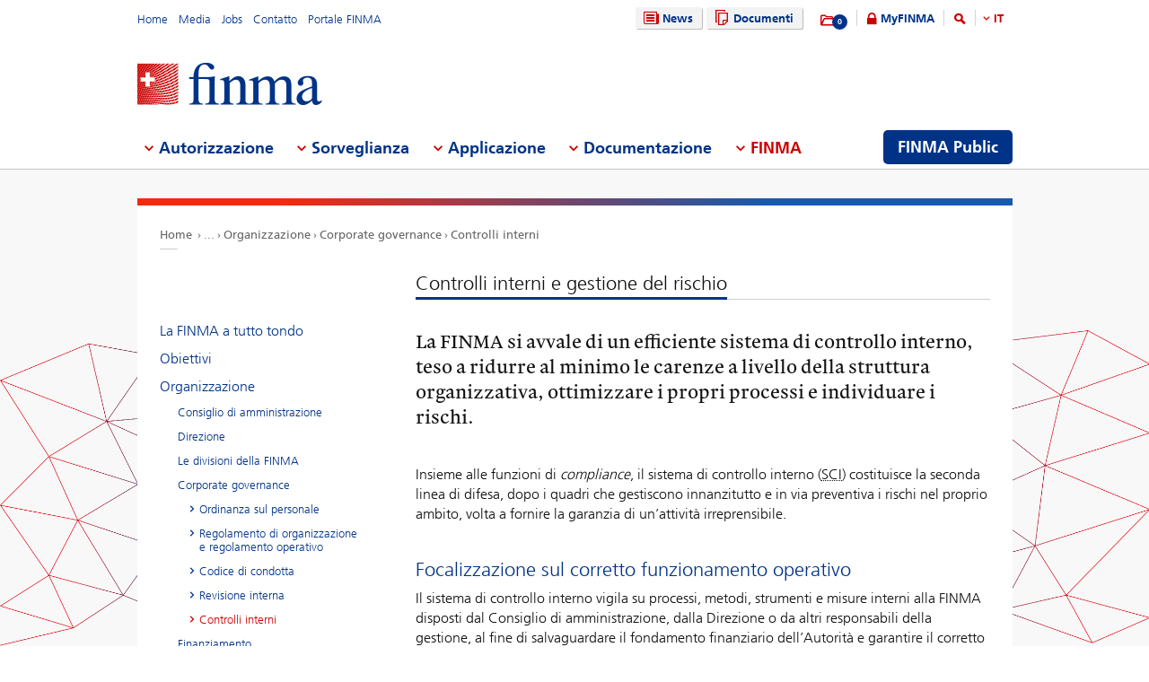

--- FILE ---
content_type: text/html; charset=utf-8
request_url: https://www.finma.ch/it/finma/organizzazione/corporate-governance/controlli-interni/
body_size: 65477
content:

<!DOCTYPE html>
<!--[if IE 9 ]> <html class="ie9"><![endif]-->
<!--[if (gt IE 9)|!(IE)]><!-->
<html>
<!--<![endif]-->
<head>
    <link href="/Frontend/Finma/default.min.css" rel="stylesheet" type="text/css" />
    <link href="/Frontend/Finma/app.min.css?v=3.5.0" rel="stylesheet" type="text/css" />
        <meta http-equiv="X-UA-Compatible" content="IE=Edge,chrome=1" />
        <title>Controlli interni e gestione del rischio | FINMA</title>
    <meta http-equiv="Content-Type" content="text/html; charset=utf-8" />
    <meta name="rating" content="general" />
    <meta name="distribution" content="global" />
    <meta name="Content-Language" content="it" />
    <meta name="language" content="it" />
    <meta name="description" content="La FINMA si avvale di un efficiente sistema di controllo interno, teso a ridurre al minimo le carenze a livello della struttura organizzativa, ottimizzare i propri processi e individuare i rischi." />
    <meta name="keywords" content="Sistema interno di controllo SCI  Seconda linea di difesa Conformit&#224; operativa  Ottimizzazione dei processi Gestione del rischio  Rischi strategici Rischi politici  Rischi operativi Rischi giuridici" />
        <meta name="author" content="Eidgen&#246;ssische Finanzmarktaufsicht FINMA" />
        <link rel="canonical" href="https://www.finma.ch/finma/organizzazione/corporate-governance/controlli-interni/">
            <link rel="alternate" hreflang="en" href="https://www.finma.ch/en/finma/organisation/corporate-governance/internal-controls/" />
            <link rel="alternate" hreflang="de" href="https://www.finma.ch/de/finma/organisation/corporate-governance/risikomanagement/" />
            <link rel="alternate" hreflang="fr" href="https://www.finma.ch/fr/finma/organisation/corporate-governance/contr&#244;les-internes/" />
            <link rel="alternate" hreflang="it" href="https://www.finma.ch/it/finma/organizzazione/corporate-governance/controlli-interni/" />
    <link rel="alternate" hreflang="x-default" href="https://www.finma.ch/finma/organizzazione/corporate-governance/controlli-interni/" />
    <meta name="viewport" id="viewport-meta" content="width=device-width, initial-scale=1.0, maximum-scale=1.0">
    <link rel="shortcut icon" href="/Frontend/Finma/assets/img/icon/favicon.ico" type="image/x-icon" />
    <link rel="apple-touch-icon" href="/Frontend/Finma/assets/img/icon/apple-touch-icon.png" />
    <link rel="apple-touch-icon-precomposed" href="/Frontend/Finma/assets/img/icon/apple-touch-icon-precomposed.png" />
    <link rel="shortcut icon" href="/Frontend/Finma/assets/img/icon/favicon.ico" type="image/x-icon" />
    <link rel="apple-touch-icon" href="/Frontend/Finma/assets/img/icon/apple-touch-icon.png" />
    <link rel="apple-touch-icon-precomposed" href="/Frontend/Finma/assets/img/icon/apple-touch-icon-precomposed.png" />
    <meta name="application-name" content="FINMA" />
    <meta name="msapplication-TileColor" content="#FFFFFF" />
    <meta name="msapplication-TileImage" content="/Frontend/Finma/assets/img/icon/tile-icon.png" />
    <meta name="msapplication-config" content="none" />
    <script src="/Frontend/Finma/assets/js/app/modernizr.custom.js" type="text/javascript"></script>
    <!--[if lt IE 10]>
    <script src="/Frontend/Finma/assets/js/app/media.match.min.js"></script>
    <![endif]-->
<!-- Matomo Tag Manager --> <script> var _mtm = window._mtm = window._mtm || []; _mtm.push({'mtm.startTime': (new Date().getTime()), 'event': 'mtm.Start'}); _mtm.push({'page_type': "content", event: "mtm.pageView", }); var d=document, g=d.createElement('script'), s=d.getElementsByTagName('script')[0]; g.async=true; g.src='https://insights.finma.ch/js/container_bgMPmEU1.js'; s.parentNode.insertBefore(g,s); </script> <!-- End Matomo Tag Manager --> 
    <!-- TwitterCards -->
<meta name="twitter:card" content="summary">
<meta name="twitter:title" content="Controlli interni e gestione del rischio">
	<meta name="twitter:description" content="La FINMA si avvale di un efficiente sistema di controllo interno, teso a ridurre al minimo le carenze a livello della struttura organizzativa, ottimizzare i propri processi e individuare i rischi.">
	<meta name="twitter:image" content="https://www.finma.ch/~/media/finma/images/logo/finma-logo.png">

<!-- OpenGraph -->
<meta property="og:type" content="website">
<meta property="og:url" content="https://www.finma.ch/it/finma/organizzazione/corporate-governance/controlli-interni/">
<meta property="og:site_name" content="Eidgen&#246;ssische Finanzmarktaufsicht FINMA">
<meta property="og:title" content="Controlli interni e gestione del rischio">
	<meta property="og:description" content="La FINMA si avvale di un efficiente sistema di controllo interno, teso a ridurre al minimo le carenze a livello della struttura organizzativa, ottimizzare i propri processi e individuare i rischi.">
	<meta property="og:image" content="https://www.finma.ch/~/media/finma/images/logo/finma-logo.png">

 
    
    
    
</head>
<body class="mod mod-layout" data-culture="de-CH">
    <div class="l-page">
        <header class="l-head" role="banner">
            <div class="l-wrap">

                <a class="e-btn btn-search-mobile js-btn-search-mobile" href="/it/ricerca/" aria-label="search icon"></a>
                <a href="javascript:;" class="e-btn btn-navmain-mobile js-btn-navmain-mobile" aria-label="mobile menu"></a>
                
<div class="g-row l-service js-l-service">
    <div class="g-cell left">
        
            <div class="mod-nav-meta">    <ul class="nav-meta-list">
            <li class="nav-meta-list-item">
                    <a class=" " href="/it/" title="Home" target="">
                        Home
                    </a>
            </li>
            <li class="nav-meta-list-item">
                    <a class=" " href="/it/media/" title="Media" target="">
                        Media
                    </a>
            </li>
            <li class="nav-meta-list-item">
                    <a class="  " href="/it/finma/lavorare-alla-finma/posti-vacanti/" accesskey="0" title="Jobs" target="">
                        Jobs
                    </a>
            </li>
            <li class="nav-meta-list-item">
                    <a class=" " href="/it/contatto/" title="Contatto" target="">
                        Contatto
                    </a>
            </li>
            <li class="nav-meta-list-item">
                    <a class=" " href="https://portal.finma.ch/auth-login/ui/app/auth/application/access?lang=it" title="Portale FINMA" target="_blank">
                        Portale FINMA
                    </a>
            </li>
    </ul>
</div>


 
    </div>
    <div class="g-cell right">
        
    <div class="mod mod-nav-service">
        <ul class="nav-service-list">
            <li>
    <ul class="quick-btn-links">
            <li>
                    <a href="/it/news/" class="e-btn btn-navigation  " accesskey="6" title="News" target="">
                        <i class="glyph-news"></i>
                        News
                    </a>
            </li>
            <li>
                    <a href="/it/documenti/" class="e-btn btn-navigation  " title="Documenti" target="">
                        <i class="glyph-documents"></i>
                        Documenti
                    </a>
            </li>
    </ul>

            </li>
            <li class="service-links-item">
                <ul class="service-links">
                        <li class="service-links-watchlist-item">
                                <a href="/it/lista-di-preferiti/" class="service-icon-watchlist" title="Merkliste">
                                    <div class="glyph-folder">
                                        <span class="service-notification-circle">
                                            <span class="service-notification-number" data-getcounturl="/api/watchlist/GetCount">0</span>
                                        </span>
                                    </div>
                                </a>
                        </li>
                        <li class="service-links-lock-item">
<a class="icon-login" title="MyFINMA" href="/it/myfinma/">MyFINMA</a>                        </li>
                    <li class="service-link-search-item">
                            <a href="/it/ricerca/" class="icon-magnifier" accesskey="4" title="Suche"><span class="glyph-search"></span></a>
                    </li>
                        <li class="service-link-language service-link-language-item js-service-link-language-item">
                            <ul class="service-link-language-list" accesskey="8" title="Sprachenliste">
                                <li><a class="service-link-language-item js-service-link-language-list active" href="javascript:;" title="IT">
                                        IT
                                </a></li>
                                    <li><a class="service-link-language-item js-service-link-language-list" href="/de/finma/organisation/corporate-governance/risikomanagement/" title="DE">DE</a></li>
                                    <li><a class="service-link-language-item js-service-link-language-list" href="/fr/finma/organisation/corporate-governance/contr&#244;les-internes/" title="FR">FR</a></li>
                                    <li><a class="service-link-language-item js-service-link-language-list" href="/en/finma/organisation/corporate-governance/internal-controls/" title="EN">EN</a></li>
                            </ul>
                        </li>
                </ul>
            </li>
        </ul>
    </div>


 
    </div>
</div>
<div class="g-row l-logo">
        <div class="mod-logo">
        <a href="/it/" accesskey="0" title="Das Finma-Logo">
            <img src="/~/media/finma/images/logo/finma-logo.png?h=94&amp;iar=0&amp;w=412&amp;hash=A19C8B9DCA22533F4FECCCAE2CBFFAA1" alt="FINMA" width="412" height="94" />
        </a>
    </div>
 
</div>
<nav class="g-row l-nav js-l-nav">
    
    <div class="mod mod-nav-main" data-page="home">
        <ul class="nav-main-list js-nav-main-list" role="navigation">
            <a href="#navigation" name="navigation" accesskey="1" title="Men&#252; 1"></a>
                        <li class="main-list-item js-main-list-item" role="presentation" aria-haspopup="true">
                        <h2 class="main-list-link js-main-list-link">Autorizzazione</h2>

                <ul class="main-flyout js-main-flyout" role="menu" aria-expanded="false">
                    <li class="g-row" role="presentation">
                        <div class="g-cell s-1of3 flyout-column-left">
                            <div class="flyout-column-left-wrap e-text">
                                        <div class="flyout-column-left-title">Istituti, persone e prodotti autorizzati o registrati</div>
                                                                    <div class="flyout-column-text-box">
                                            <div class="text-image pull-left">
                                                <img src="/~/media/finma/images/menuicons/finma_icon_bewilligung.png?h=64&amp;iar=0&amp;w=64&amp;hash=C59AF4AB210953925B44A1CBEDE5FD8F" alt="Icona autorizzazione" width="64" height="64" />
                                            </div>
                                        <div class="flyout-column-text">Tali imprese, persone e prodotti dispongono di un&rsquo;autorizzazione e sono autorizzati a operare sul mercato finanziario.</div>
                                    </div>
                            </div>
                        </div>
                        <div class="g-cell s-1of3 flyout-column-center">
                            <div class="flyout-column-center-wrap">
                                <span class="flyout-column-title">Informazioni concernenti le autorizzazioni</span>
                                        <ul class="flyout-column-list" role="menu">
                <li role="presentation">
                    <a href="/it/autorizzazione/l-autorizzazione-a-tuttotondo/" title="L&#39;autorizzazione a tuttotondo" role="menuitem">L&#39;autorizzazione a tuttotondo</a>
                </li>
                <li role="presentation">
                    <a href="/it/autorizzazione/forme-di-autorizzazione/" title="Forme di autorizzazione" role="menuitem">Forme di autorizzazione</a>
                </li>
                <li role="presentation">
                    <a href="/it/autorizzazione/banche-e-societ&#224;-di-intermediazione-mobiliare/" title="Banche e societ&#224; di intermediazione mobiliare" role="menuitem">Banche e societ&#224; di intermediazione mobiliare</a>
                </li>
                <li role="presentation">
                    <a href="/it/autorizzazione/assicurazioni/" title="Assicurazioni" role="menuitem">Assicurazioni</a>
                </li>
                <li role="presentation">
                    <a href="/it/autorizzazione/intermediazione-assicurativa/" title="Intermediari assicurativi" role="menuitem">Intermediari assicurativi</a>
                </li>
                <li role="presentation">
                    <a href="/it/autorizzazione/asset-management/" title="Asset management" role="menuitem">Asset management</a>
                </li>
                <li role="presentation">
                    <a href="/it/autorizzazione/gestori-patrimoniali-e-trustee/" title="Gestori patrimoniali e trustee" role="menuitem">Gestori patrimoniali e trustee</a>
                </li>
                <li role="presentation">
                    <a href="/it/autorizzazione/organismi-di-vigilanza/" title="Organismi di vigilanza" role="menuitem">Organismi di vigilanza</a>
                </li>
                <li role="presentation">
                    <a href="/it/autorizzazione/vertretungen-auslaendischer-finanzinstitute-gemaess-finig/" title="Rappresentanze di istituti finanziari esteri ai sensi della LIsFi" role="menuitem">Rappresentanze di istituti finanziari esteri ai sensi della LIsFi</a>
                </li>
                <li role="presentation">
                    <a href="/it/autorizzazione/organismi-di-autodisciplina-oad/" title="Organismi di autodisciplina (OAD)" role="menuitem">Organismi di autodisciplina (OAD)</a>
                </li>
                <li role="presentation">
                    <a href="/it/autorizzazione/infrastrutture-del-mercato-finanziario-e-partecipanti-esteri/" title="Infrastrutture del mercato finanziario e partecipanti esteri" role="menuitem">Infrastrutture del mercato finanziario e partecipanti esteri</a>
                </li>
                <li role="presentation">
                    <a href="/it/autorizzazione/agenzie-di-rating/" title="Agenzie di rating" role="menuitem">Agenzie di rating</a>
                </li>
                <li role="presentation">
                    <a href="/it/autorizzazione/registrierungsstelle/" title="Servizio di registrazione" role="menuitem">Servizio di registrazione</a>
                </li>
                <li role="presentation">
                    <a href="/it/autorizzazione/organi-di-mediazione-per-i-fornitori-di-servizi-finanziari/" title="Organi di mediazione per i fornitori di servizi finanziari" role="menuitem">Organi di mediazione per i fornitori di servizi finanziari</a>
                </li>
                <li role="presentation">
                    <a href="/it/autorizzazione/pruefstelle-fuer-prospekte/" title="Organo di verifica del prospetto" role="menuitem">Organo di verifica del prospetto</a>
                </li>
                <li role="presentation">
                    <a href="/it/autorizzazione/fintech/" title="Fintech" role="menuitem">Fintech</a>
                </li>
        </ul>

                            </div>
                        </div>
                        <div class="g-cell s-1of3 flyout-column-right">
                            <div class="flyout-column-right-wrap">
<a class="flyout-column-link" href="/it/finma-public/istituti-persone-e-prodotti-autorizzati/">Istituti, persone e prodotti autorizzati</a>                                    <div class="flyout-column-text">Le seguenti imprese sono titolari dell&rsquo;autorizzazione e possono esercitare un&rsquo;attivit&agrave; sul mercato finanziario</div>
                                <a class="flyout-column-link" href="/it/finma-public/warnungen/">Lista di allerta</a>                                    <div class="flyout-column-text">Per mettere in guarda gli investitori, la FINMA pubblica una lista di societ&agrave; e persone che verosimilmente esercitano un&rsquo;attivit&agrave; sottoposta all&rsquo;obbligo di autorizzazione senza disporre dell&rsquo;autorizzazione della FINMA.</div>
                                                            </div>
                        </div>
                    </li>
                </ul>
            </li>
            <li class="main-list-item js-main-list-item" role="presentation" aria-haspopup="true">
                        <h2 class="main-list-link js-main-list-link">Sorveglianza</h2>

                <ul class="main-flyout js-main-flyout" role="menu" aria-expanded="false">
                    <li class="g-row" role="presentation">
                        <div class="g-cell s-1of3 flyout-column-left">
                            <div class="flyout-column-left-wrap e-text">
<a class="flyout-column-link" href="/it/sorveglianza/la-sorveglianza-a-tuttotondo/">La sorveglianza a tuttotondo</a>                                                                    <div class="flyout-column-text-box">
                                            <div class="text-image pull-left">
                                                <img src="/~/media/finma/images/menuicons/finma_icon_ueberwachung.png?h=64&amp;iar=0&amp;w=64&amp;hash=EBB252A54B6BD7EA0CDB0475CA196855" alt="Icona sorveglianza" width="64" height="64" />
                                            </div>
                                        <div class="flyout-column-text">Compito centrale della FINMA &egrave; la vigilanza prudenziale del mercato finanziario. Quest'attivit&agrave; &egrave; integrata dalle verifiche svolte da societ&agrave; di audit private, operano come longa manus della FINMA.</div>
                                    </div>
                            </div>
                        </div>
                        <div class="g-cell s-1of3 flyout-column-center">
                            <div class="flyout-column-center-wrap">
                                <span class="flyout-column-title">Informazioni relative alla vigilanza su...</span>
                                        <ul class="flyout-column-list" role="menu">
                <li role="presentation">
                    <a href="/it/sorveglianza/la-sorveglianza-a-tuttotondo/" title="La sorveglianza a tuttotondo" role="menuitem">La sorveglianza a tuttotondo</a>
                </li>
                <li role="presentation">
                    <a href="/it/sorveglianza/temi-intersettoriali/" title="Temi intersettoriali" role="menuitem">Temi intersettoriali</a>
                </li>
                <li role="presentation">
                    <a href="/it/sorveglianza/banche-e-societa-di-intermediazione-mobiliare/" title="Banche e societ&#224; di intermediazione mobiliare" role="menuitem">Banche e societ&#224; di intermediazione mobiliare</a>
                </li>
                <li role="presentation">
                    <a href="/it/sorveglianza/assicurazioni/" title="Assicurazioni" role="menuitem">Assicurazioni</a>
                </li>
                <li role="presentation">
                    <a href="/it/sorveglianza/versicherungsvermittler/" title="Intermediari assicurativi" role="menuitem">Intermediari assicurativi</a>
                </li>
                <li role="presentation">
                    <a href="/it/sorveglianza/asset-management/" title="Asset Management" role="menuitem">Asset Management</a>
                </li>
                <li role="presentation">
                    <a href="/it/sorveglianza/gestori-patrimoniali-e-trustee/" title="Gestori patrimoniali e trustee" role="menuitem">Gestori patrimoniali e trustee</a>
                </li>
                <li role="presentation">
                    <a href="/it/sorveglianza/organismi-di-vigilanza/" title="Organismi di vigilanza" role="menuitem">Organismi di vigilanza</a>
                </li>
                <li role="presentation">
                    <a href="/it/sorveglianza/organismi-di-autodisciplina-oad/" title="Organismi di autodisciplina (OAD)" role="menuitem">Organismi di autodisciplina (OAD)</a>
                </li>
                <li role="presentation">
                    <a href="/it/sorveglianza/infrastrutture-del-mercato-finanziario/" title="Infrastrutture del mercato finanziario" role="menuitem">Infrastrutture del mercato finanziario</a>
                </li>
                <li role="presentation">
                    <a href="/it/sorveglianza/centrali-di-emissione-di-obbligazioni-fondiarie/" title="Centrali di emissione di obbligazioni fondiarie" role="menuitem">Centrali di emissione di obbligazioni fondiarie</a>
                </li>
                <li role="presentation">
                    <a href="/it/sorveglianza/fintech/" title="Tecnofinanza" role="menuitem">Tecnofinanza</a>
                </li>
        </ul>

                            </div>
                        </div>
                        <div class="g-cell s-1of3 flyout-column-right">
                            <div class="flyout-column-right-wrap">
<a class="flyout-column-link" href="/it/sorveglianza/banche-e-societa-di-intermediazione-mobiliare/categorizzazione/">Le categorie di rischio nel settore bancario</a>                                    <div class="flyout-column-text">La FINMA suddivide le banche in diverse categorie di rischio.</div>
                                <a class="flyout-column-link" href="/it/sorveglianza/assicurazioni/categorizzazione/">Le categorie di rischio nel settore assicurativo</a>                                    <div class="flyout-column-text">La FINMA suddivide gli assicuratori in diverse categorie di rischio.</div>
                                                            </div>
                        </div>
                    </li>
                </ul>
            </li>
            <li class="main-list-item js-main-list-item" role="presentation" aria-haspopup="true">
                        <h2 class="main-list-link js-main-list-link">Applicazione</h2>

                <ul class="main-flyout js-main-flyout" role="menu" aria-expanded="false">
                    <li class="g-row" role="presentation">
                        <div class="g-cell s-1of3 flyout-column-left">
                            <div class="flyout-column-left-wrap e-text">
<a class="flyout-column-link" href="/it/applicazione/informazioni-generali-sull-applicazione-del-diritto/">Informazioni generali sull’applicazione del diritto prudenziale</a>                                                                    <div class="flyout-column-text-box">
                                            <div class="text-image pull-left">
                                                <img src="/~/media/finma/images/menuicons/finma_icon_durchsetzung.png?h=64&amp;iar=0&amp;w=64&amp;hash=DD5B067C17728DE511F0D115D366BC67" alt="Icona applicazione" width="64" height="64" />
                                            </div>
                                        <div class="flyout-column-text">All&rsquo;occorrenza la FINMA attua il diritto prudenziale mediante misure coercitive di diritto amministrativo. Troverete qui delle informazioni sulle competenze, il modo di procedere e i provvedimenti della FINMA qualora vengano constate violazioni del diritto prudenziale.</div>
                                    </div>
                            </div>
                        </div>
                        <div class="g-cell s-1of3 flyout-column-center">
                            <div class="flyout-column-center-wrap">
                                <span class="flyout-column-title">I temi dell’applicazione del diritto relativamente a</span>
                                        <ul class="flyout-column-list" role="menu">
                <li role="presentation">
                    <a href="/it/applicazione/informazioni-generali-sull-applicazione-del-diritto/" title="Informazioni generali sull’applicazione del diritto" role="menuitem">Informazioni generali sull’applicazione del diritto</a>
                </li>
                <li role="presentation">
                    <a href="/it/applicazione/titolari-di-un-autorizzazione/" title="Titolari dell’autorizzazione " role="menuitem">Titolari dell’autorizzazione </a>
                </li>
                <li role="presentation">
                    <a href="/it/applicazione/attivit&#224;-illecite/" title="Attivit&#224; illecite" role="menuitem">Attivit&#224; illecite</a>
                </li>
                <li role="presentation">
                    <a href="/it/applicazione/vigilanza-sul-mercato/" title="Vigilanza sul mercato" role="menuitem">Vigilanza sul mercato</a>
                </li>
                <li role="presentation">
                    <a href="/it/applicazione/strumenti-di-enforcement/" title="Strumenti di enforcement" role="menuitem">Strumenti di enforcement</a>
                </li>
                <li role="presentation">
                    <a href="/it/applicazione/banca-dati-per-la-valutazione-delle-garanzie-per-un’attivit&#224;-irreprensibile/" title="Banca dati per la valutazione delle garanzie per un’attivit&#224; irreprensibile" role="menuitem">Banca dati per la valutazione delle garanzie per un’attivit&#224; irreprensibile</a>
                </li>
                <li role="presentation">
                    <a href="/it/applicazione/assistenza-amministrativa/" title="Assistenza amministrativa" role="menuitem">Assistenza amministrativa</a>
                </li>
                <li role="presentation">
                    <a href="/it/applicazione/diritti-e-doveri-degli-interessati/" title="Diritti e doveri degli interessati" role="menuitem">Diritti e doveri degli interessati</a>
                </li>
                <li role="presentation">
                    <a href="/it/applicazione/casistica-e-decisioni-dei-tribunali/" title="Casistica e decisioni dei tribunali" role="menuitem">Casistica e decisioni dei tribunali</a>
                </li>
                <li role="presentation">
                    <a href="/it/applicazione/recovery-und-resolution-n/" title="Recovery e resolution" role="menuitem">Recovery e resolution</a>
                </li>
        </ul>

                            </div>
                        </div>
                        <div class="g-cell s-1of3 flyout-column-right">
                            <div class="flyout-column-right-wrap">
<a class="flyout-column-link" href="/it/documentazione/pubblicazioni-della-finma/kennzahlen-und-statistiken/statistiken/enforcement/">Rapporto sull’enforcement</a>                                    <div class="flyout-column-text">Il Rapporto sull&rsquo;enforcement, presentando una serie di casi anonimizzati, consente di addentrarsi in maniera approfondita nell&rsquo;attivit&agrave; concreta di applicazione del diritto prudenziale della FINMA.</div>
                                <a class="flyout-column-link" href="/it/finma-public/warnungen/">Lista di allerta</a>                                    <div class="flyout-column-text">Per mettere in guardia gli investitori, la FINMA pubblica una lista di societ&agrave; e persone che probabilmente esercitano un&rsquo;attivit&agrave; soggetta all&rsquo;obbligo di autorizzazione della FINMA senza disporre della stessa.</div>
                                <a class="flyout-column-link" href="/it/applicazione/recovery-und-resolution-n/">Recovery e resolution</a>                                    <div class="flyout-column-text">Questa sezione fornisce una panoramica delle misure che la FINMA pu&ograve; adottare in caso di destabilizzazione di un istituto. In questo modo contribuisce a salvaguardare la stabilit&agrave; finanziaria.</div>
                            </div>
                        </div>
                    </li>
                </ul>
            </li>
            <li class="main-list-item js-main-list-item" role="presentation" aria-haspopup="true">
                        <h2 class="main-list-link js-main-list-link">Documentazione</h2>

                <ul class="main-flyout js-main-flyout" role="menu" aria-expanded="false">
                    <li class="g-row" role="presentation">
                        <div class="g-cell s-1of3 flyout-column-left">
                            <div class="flyout-column-left-wrap e-text">
<a class="flyout-column-link" href="/it/documentazione/tutto-sulla-documentazione/">Tutto sui fondamenti della FINMA</a>                                                                    <div class="flyout-column-text-box">
                                            <div class="text-image pull-left">
                                                <img src="/~/media/finma/images/menuicons/finma_icon_dokumentation.png?h=64&amp;iar=0&amp;w=64&amp;hash=42C3971FE452D2643DEB60C25197EEC0" alt="Icona documentazione" width="64" height="64" />
                                            </div>
                                        <div class="flyout-column-text">Le leggi sui mercati finanziari e la Legge sulla vigilanza dei mercati finanziari costituiscono il fondamento dell&rsquo;attivit&agrave; della FINMA, la quale rende conto in maniera esaustiva dell&rsquo;adempimento dei relativi obiettivi.</div>
                                    </div>
                            </div>
                        </div>
                        <div class="g-cell s-1of3 flyout-column-center">
                            <div class="flyout-column-center-wrap">
                                <span class="flyout-column-title">Informazioni su...</span>
                                        <ul class="flyout-column-list" role="menu">
                <li role="presentation">
                    <a href="/it/documentazione/tutto-sulla-documentazione/" title="Tutto sulla documentazione" role="menuitem">Tutto sulla documentazione</a>
                </li>
                <li role="presentation">
                    <a href="/it/documentazione/basi-legali/" title="Basi legali" role="menuitem">Basi legali</a>
                </li>
                <li role="presentation">
                    <a href="/it/documentazione/circolari/" title="Circolari" role="menuitem">Circolari</a>
                </li>
                <li role="presentation">
                    <a href="/it/documentazione/indagini-conoscitive/" title="Indagini conoscitive e valutazioni" role="menuitem">Indagini conoscitive e valutazioni</a>
                </li>
                <li role="presentation">
                    <a href="/it/documentazione/prese-di-posizione-finma/" title="Prese di posizione FINMA" role="menuitem">Prese di posizione FINMA</a>
                </li>
                <li role="presentation">
                    <a href="/it/documentazione/comunicazioni-finma-sulla-vigilanza/" title="Comunicazioni FINMA sulla vigilanza" role="menuitem">Comunicazioni FINMA sulla vigilanza</a>
                </li>
                <li role="presentation">
                    <a href="/it/documentazione/pubblicazioni-della-finma/" title="Pubblicazioni della FINMA" role="menuitem">Pubblicazioni della FINMA</a>
                </li>
                <li role="presentation">
                    <a href="/it/documentazione/finma-videos/" title="Filmati della FINMA" role="menuitem">Filmati della FINMA</a>
                </li>
                <li role="presentation">
                    <a href="/it/documentazione/dossier/" title="Dossiers" role="menuitem">Dossiers</a>
                </li>
                <li role="presentation">
                    <a href="/it/documentazione/rendicontazione-in-materia-di-enforcement/" title="Rendicontazione in materia di enforcement" role="menuitem">Rendicontazione in materia di enforcement</a>
                </li>
                <li role="presentation">
                    <a href="/it/documentazione/decisioni-in-materia-di-diritto-delle-assicurazioni/" title="Decisioni in materia di diritto delle assicurazioni" role="menuitem">Decisioni in materia di diritto delle assicurazioni</a>
                </li>
                <li role="presentation">
                    <a href="/it/documentazione/autodisciplina/" title="Autodisciplina" role="menuitem">Autodisciplina</a>
                </li>
                <li role="presentation">
                    <a href="/it/documentazione/sanzioni-internazionali-e-lotta-al-terrorismo/" title="Sanzioni e comunicazioni GAFI" role="menuitem">Sanzioni e comunicazioni GAFI</a>
                </li>
                <li role="presentation">
                    <a href="/it/documentazione/archiv/" title="Archivio" role="menuitem">Archivio</a>
                </li>
        </ul>

                            </div>
                        </div>
                        <div class="g-cell s-1of3 flyout-column-right">
                            <div class="flyout-column-right-wrap">
<a class="flyout-column-link" target="_blank" rel="noopener noreferrer" href="http://www.admin.ch/opc/it/classified-compilation/20052624/index.html">Legge sulla vigilanza dei mercati finanziari</a>                                    <div class="flyout-column-text">Fondamento giuridico per la FINMA come autorit&agrave;, che ne comprende le mansioni e le competenze.</div>
                                <a class="flyout-column-link" href="/it/documentazione/pubblicazioni-della-finma/rapporto-di-gestione/">Rapporto di gestione</a>                                    <div class="flyout-column-text">Nel suo rapporto di gestione annuale la FINMA rende ampiamente conto dell&rsquo;attivit&agrave; svolta.</div>
                                                            </div>
                        </div>
                    </li>
                </ul>
            </li>
            <li class="main-list-item js-main-list-item" role="presentation" aria-haspopup="true">
                        <h2 class="main-list-link js-main-list-link state-active">FINMA</h2>

                <ul class="main-flyout js-main-flyout" role="menu" aria-expanded="false">
                    <li class="g-row" role="presentation">
                        <div class="g-cell s-1of3 flyout-column-left">
                            <div class="flyout-column-left-wrap e-text">
<a class="flyout-column-link" href="/it/finma/la-finma-a-tutto-tondo/">La FINMA a tutto tondo</a>                                                                    <div class="flyout-column-text-box">
                                            <div class="text-image pull-left">
                                                <img src="/~/media/finma/images/menuicons/finma_icon_behoerde.png?h=64&amp;iar=0&amp;w=64&amp;hash=ED57AB81A75632D24584A132CD7D6DE6" alt="Icona FINMA" width="64" height="64" />
                                            </div>
                                        <div class="flyout-column-text">In qualit&agrave; di autorit&agrave; di vigilanza indipendente con poteri sovrani sul mercato finanziario svizzero, la FINMA &egrave; indipendente dal punto di vista istituzionale, funzionale e finanziario.</div>
                                    </div>
                            </div>
                        </div>
                        <div class="g-cell s-1of3 flyout-column-center">
                            <div class="flyout-column-center-wrap">
                                <span class="flyout-column-title"></span>
                                        <ul class="flyout-column-list" role="menu">
                <li role="presentation">
                    <a href="/it/finma/la-finma-a-tutto-tondo/" title="La FINMA a tutto tondo" role="menuitem">La FINMA a tutto tondo</a>
                </li>
                <li role="presentation">
                    <a href="/it/finma/obiettivi/" title="Obiettivi" role="menuitem">Obiettivi</a>
                </li>
                <li role="presentation">
                    <a href="/it/finma/organizzazione/" title="Organizzazione" role="menuitem">Organizzazione</a>
                </li>
                <li role="presentation">
                    <a href="/it/finma/lavorare-alla-finma/" title="Lavorare alla FINMA" role="menuitem">Lavorare alla FINMA</a>
                </li>
                <li role="presentation">
                    <a href="/it/finma/attivita/" title="Attivit&#224;" role="menuitem">Attivit&#224;</a>
                </li>
                <li role="presentation">
                    <a href="/it/finma/attivita-di-audit/" title="Attivit&#224; di audit" role="menuitem">Attivit&#224; di audit</a>
                </li>
                <li role="presentation">
                    <a href="/it/finma/incaricati-della-finma/" title="Incaricati della FINMA" role="menuitem">Incaricati della FINMA</a>
                </li>
                <li role="presentation">
                    <a href="/it/finma/collaborazione-nazionale/" title="Collaborazione nazionale" role="menuitem">Collaborazione nazionale</a>
                </li>
                <li role="presentation">
                    <a href="/it/finma/cooperazione-internazionale/" title="Cooperazione internazionale" role="menuitem">Cooperazione internazionale</a>
                </li>
                <li role="presentation">
                    <a href="/it/finma/scambio-digitale-con-la-finma/" title="Scambio digitale con la FINMA" role="menuitem">Scambio digitale con la FINMA</a>
                </li>
                <li role="presentation">
                    <a href="/it/finma/effettuare-una-segnalazione/" title="Effettuare una segnalazione" role="menuitem">Effettuare una segnalazione</a>
                </li>
        </ul>

                            </div>
                        </div>
                        <div class="g-cell s-1of3 flyout-column-right">
                            <div class="flyout-column-right-wrap">
<a class="flyout-column-link" href="/~/media/finma/dokumente/dokumentencenter/myfinma/6finmapublic/finma-ein-portraet.pdf?sc_lang=it&amp;hash=33891B0505B57AC1AAB68731F3F888B4">La FINMA – Ritratto</a>                                    <div class="flyout-column-text"><p><span>Per monitorare il settore finanziario &egrave; necessaria una vigilanza forte, competente et indipendente. L&rsquo;opuscole &laquo;Ritratto&raquo; illustra che modo la FINMA soddisfa questo requisito.</span></p></div>
                                <a class="flyout-column-link" href="/it/documentazione/pubblicazioni-della-finma/rapporto-di-gestione/">Rapporto annuale</a>                                    <div class="flyout-column-text">Gli obiettivi strategici della FINMA sono definiti dal Consiglio federale e approvati dal Consiglio federale.</div>
                                                            </div>
                        </div>
                    </li>
                </ul>
            </li>

                <li class="finma-public-item" style="display: block;" role="presentation" aria-haspopup="true">
                    <a class="e-btn btn-finma-public" role="menuitem" title="FINMA Public" href="/it/finma-public/">FINMA Public</a>
                </li>
        </ul>
    </div>


 
</nav>
 
            </div>
        </header>
        <div class="l-body l-sub">
            <div class="l-background">
                
            </div>
            <div class="l-content-wrapper l-wrap">
                <div class="g-row">
                    
<div class="l-bread">
    <div class="mod-breadcrumb">
        <ul class="breadcrumb-list">
                <li><a href="/it/">Home                </a></li>
                    <li><span class="state-extra">...</span></li>
                <li><a href="/it/finma/organizzazione/">Organizzazione                </a></li>
                <li><a href="/it/finma/organizzazione/corporate-governance/">Corporate governance                </a></li>
                <li><a href="/it/finma/organizzazione/corporate-governance/controlli-interni/">Controlli interni                </a></li>
        </ul>
    </div>
</div>
                    <div class="g-cell s-flex">
                            <div class="l-content l-right--left">
        <div class="l-main">
            <div class="e-text text-heading-underline">

    <h1>Controlli interni e gestione del rischio</h1>

</div>


                <div class="mod mod-content">
        <div class="e-text">
<div class="text-lead-intro">                La FINMA si avvale di un efficiente sistema di controllo interno, teso a ridurre al minimo le carenze a livello della struttura organizzativa, ottimizzare i propri processi e individuare i rischi.</div>        </div>
    </div>
    <div class="mod mod-content">
        <div class="e-text">
<p>Insieme alle funzioni di <em>compliance</em>, il sistema di controllo interno (<abbr data-addtext='sistema di controllo interno' title='sistema di controllo interno' class="e-text" rel="tooltip">SCI</abbr>) costituisce la seconda linea di difesa, dopo i quadri che gestiscono innanzitutto e in via preventiva i rischi nel proprio ambito, volta a fornire la garanzia di un’attività irreprensibile. </p><h2>Focalizzazione sul corretto funzionamento operativo</h2><p>Il sistema di controllo interno vigila su processi, metodi, strumenti e misure interni alla FINMA disposti dal Consiglio di amministrazione, dalla Direzione o da altri responsabili della gestione, al fine di salvaguardare il fondamento finanziario dell’Autorità e garantire il corretto funzionamento operativo. Compito del sistema di controllo interno è inoltre reagire tempestivamente alle situazioni di rischio e adottare gli opportuni provvedimenti. </p><h2>Il servizio specializzato SCI</h2><p>Il sistema di controllo interno della FINMA è supportato dal servizio specializzato per i controlli interni, il quale deve accertarsi che:</p><ul><li>la trasparenza dell’organizzazione dei processi della FINMA sia potenziata, i processi siano costantemente ottimizzati e le attività di controllo dei processi di lavoro siano migliorate,</li><li>i rischi  operativi siano individuati e tempestivamente affrontati.</li></ul><h2>Collaborazione con la Revisione interna</h2><p>Il sistema di controllo interno della FINMA viene gestito in base a standard professionali. Il servizio specializzato SCI garantisce altresì che siano individuate le carenze, che vengano elaborate delle misure e che successivamente venga controllata la relativa attuazione. Il team collabora strettamente con la terza linea di difesa, con la <a href="/it/finma/organizzazione/corporate-governance/revisione-interna/">Revisione interna</a> e, per le questioni di ordine finanziario, con il Controllo federale delle finanze, organo di revisione della FINMA.</p>        </div>
    </div>


        </div>
        <div class="l-sidebar">

    <div class="mod mod-nav-sidebar">
        <span class="nav-sidebar-mobile-title js-nav-sidebar-mobile-title">Risikomanagement</span>

        <ul class="nav-sidebar-list-level-1">

                <li><a href="/it/finma/la-finma-a-tutto-tondo/" title="La FINMA a tutto tondo">La FINMA a tutto tondo</a></li>
                <li><a href="/it/finma/obiettivi/" title="Obiettivi">Obiettivi</a></li>
    <ul class="nav-sidebar-list-level-2">


    </ul> 
                <li><a href="/it/finma/organizzazione/" title="Organizzazione">Organizzazione</a></li>
    <ul class="nav-sidebar-list-level-2">

            <li><a href="/it/finma/organizzazione/consiglio-di-amministrazione/" title="Consiglio di amministrazione">Consiglio di amministrazione</a></li> 
            <li><a href="/it/finma/organizzazione/direzione/" title="Direzione">Direzione</a></li> 
            <li><a href="/it/finma/organizzazione/le-divisioni-della-finma/" title="Le divisioni della FINMA">Le divisioni della FINMA</a></li> 
    <ul class="nav-sidebar-list-level-3">


    </ul> 
            <li><a href="/it/finma/organizzazione/corporate-governance/" title="Corporate governance">Corporate governance</a></li> 
    <ul class="nav-sidebar-list-level-3">

            <li><a href="/it/finma/organizzazione/corporate-governance/ordinanza-sul-personale/" title="Ordinanza sul personale">Ordinanza sul personale</a></li> 
            <li><a href="/it/finma/organizzazione/corporate-governance/regolamento-di-organizzazione/" title="Regolamento di organizzazione e regolamento operativo">Regolamento di organizzazione e regolamento operativo</a></li> 
            <li><a href="/it/finma/organizzazione/corporate-governance/codice-di-condotta/" title="Codice di condotta">Codice di condotta</a></li> 
            <li><a href="/it/finma/organizzazione/corporate-governance/revisione-interna/" title="Revisione interna">Revisione interna</a></li> 
            <li class="state-active"><a href="javascript:;" title="Controlli interni">Controlli interni</a></li>

    </ul> 
            <li><a href="/it/finma/organizzazione/finanziamento/" title="Finanziamento">Finanziamento</a></li> 
            <li><a href="/it/finma/organizzazione/appalti/" title="Appalti">Appalti</a></li> 

    </ul> 
                <li><a href="/it/finma/lavorare-alla-finma/" title="Lavorare alla FINMA">Lavorare alla FINMA</a></li>
    <ul class="nav-sidebar-list-level-2">


    </ul> 
                <li><a href="/it/finma/attivita/" title="Attivit&#224;">Attivit&#224;</a></li>
    <ul class="nav-sidebar-list-level-2">


    </ul> 
                <li><a href="/it/finma/attivita-di-audit/" title="Attivit&#224; di audit">Attivit&#224; di audit</a></li>
                <li><a href="/it/finma/incaricati-della-finma/" title="Incaricati della FINMA">Incaricati della FINMA</a></li>
    <ul class="nav-sidebar-list-level-2">


    </ul> 
                <li><a href="/it/finma/collaborazione-nazionale/" title="Collaborazione nazionale">Collaborazione nazionale</a></li>
                <li><a href="/it/finma/cooperazione-internazionale/" title="Cooperazione internazionale">Cooperazione internazionale</a></li>
    <ul class="nav-sidebar-list-level-2">


    </ul> 
                <li><a href="/it/finma/scambio-digitale-con-la-finma/" title="Scambio digitale con la FINMA">Scambio digitale con la FINMA</a></li>
    <ul class="nav-sidebar-list-level-2">


    </ul> 
                <li><a href="/it/finma/effettuare-una-segnalazione/" title="Effettuare una segnalazione">Effettuare una segnalazione</a></li>

        </ul>

    </div>

        </div>
    </div>

                    </div>
                </div>
            </div>
            <div class="l-background-image-container js-l-background-image-container">
                <img class="l-background-image js-l-background-image" src="/Frontend/Finma/assets/img/content/background-image-grey.png" width="1920" height="620" alt="Backgroundimage" />
            </div>
        </div>

        <footer class="l-footer-wrapper" role="contentinfo">
            
<div class="js-l-footer-scroll-anchor" style="height: 1px;"></div>
<div class="l-footer l-wrap">
    <div class="l-footer-top">
        <div class="g-row">
            <div class="g-cell s-3of5">
                
<div class="mod-footer">
    <!-- Footer Address  -->
            <ul class="footer-adress-list">
                <li>
                    <span itemprop="name" class="footer-adress-title">Autorit&#224; federale di vigilanza sui mercati finanziari FINMA</span>
                </li>
                <li>
                    <p itemprop="address" class="footer-adress-text" itemscope itemtype="http://data-vocabulary.org/Address">
                        <span itemprop="street-address">Laupenstrasse 27</span>,
                        <span itemprop="postal-code">3003</span>
                        <span itemprop="locality">Berna</span>
                    </p>
                </li>
                <li>
                    <p itemprop="tel" class="footer-adress-text">
                        <a href="tel:0041313279100">Tel. +41 31 327 91 00</a>,
                        <span>Fax +41 31 327 91 01</span>
                    </p>
                </li>
                <li>
                    <p itemprop="mail" class="footer-adress-mail">
                        <a href="mailto:info@finma.ch">info@finma.ch</a>
                    </p>
                </li>
            </ul>
</div>
 
            </div>
            <div class="g-cell s-2of5">
                
<div class="mod-footer">
            <!-- Footer Search -->
            <ul class="footer-search">
                <li class="footer-search-title">Ricercare nel sito</li>
                <li class="footer-search-field">
                    <div class="mod mod-search skin-search-footer" data-url="/it/ricerca">
                        <div class="search-formline">
                                <input class="js-search" type="text" placeholder="Termine di ricerca">
                            <a class="e-btn btn-search" href="javascript:;"></a>

                        </div>
                    </div>
                </li>
            </ul>
</div>
 
            </div>
        </div>
    </div>
    <div class="l-footer-list">
        
    <div class="mod-footer">
        <div class="g-row footer-linklist">
                        <div class="g-cell s-1of5">
                <h3 class="footer-linklist-title">Autorizzazione</h3>
                        <ul class="footer-linklist">
                <li><a href="/it/autorizzazione/l-autorizzazione-a-tuttotondo/" title="L&#39;autorizzazione a tuttotondo">L&#39;autorizzazione a tuttotondo</a></li>
                <li><a href="/it/autorizzazione/forme-di-autorizzazione/" title="Forme di autorizzazione">Forme di autorizzazione</a></li>
                <li><a href="/it/autorizzazione/banche-e-societ&#224;-di-intermediazione-mobiliare/" title="Banche e societ&#224; di intermediazione mobiliare">Banche e societ&#224; di intermediazione mobiliare</a></li>
                <li><a href="/it/autorizzazione/assicurazioni/" title="Assicurazioni">Assicurazioni</a></li>
                <li><a href="/it/autorizzazione/intermediazione-assicurativa/" title="Intermediari assicurativi">Intermediari assicurativi</a></li>
                <li><a href="/it/autorizzazione/asset-management/" title="Asset management">Asset management</a></li>
                <li><a href="/it/autorizzazione/gestori-patrimoniali-e-trustee/" title="Gestori patrimoniali e trustee">Gestori patrimoniali e trustee</a></li>
                <li><a href="/it/autorizzazione/organismi-di-vigilanza/" title="Organismi di vigilanza">Organismi di vigilanza</a></li>
                <li><a href="/it/autorizzazione/vertretungen-auslaendischer-finanzinstitute-gemaess-finig/" title="Rappresentanze di istituti finanziari esteri ai sensi della LIsFi">Rappresentanze di istituti finanziari esteri ai sensi della LIsFi</a></li>
                <li><a href="/it/autorizzazione/organismi-di-autodisciplina-oad/" title="Organismi di autodisciplina (OAD)">Organismi di autodisciplina (OAD)</a></li>
                <li><a href="/it/autorizzazione/infrastrutture-del-mercato-finanziario-e-partecipanti-esteri/" title="Infrastrutture del mercato finanziario e partecipanti esteri">Infrastrutture del mercato finanziario e partecipanti esteri</a></li>
                <li><a href="/it/autorizzazione/agenzie-di-rating/" title="Agenzie di rating">Agenzie di rating</a></li>
                <li><a href="/it/autorizzazione/registrierungsstelle/" title="Servizio di registrazione">Servizio di registrazione</a></li>
                <li><a href="/it/autorizzazione/organi-di-mediazione-per-i-fornitori-di-servizi-finanziari/" title="Organi di mediazione per i fornitori di servizi finanziari">Organi di mediazione per i fornitori di servizi finanziari</a></li>
                <li><a href="/it/autorizzazione/pruefstelle-fuer-prospekte/" title="Organo di verifica del prospetto">Organo di verifica del prospetto</a></li>
                <li><a href="/it/autorizzazione/fintech/" title="Fintech">Fintech</a></li>
        </ul>

            </div>
            <div class="g-cell s-1of5">
                <h3 class="footer-linklist-title">Sorveglianza</h3>
                        <ul class="footer-linklist">
                <li><a href="/it/sorveglianza/la-sorveglianza-a-tuttotondo/" title="La sorveglianza a tuttotondo">La sorveglianza a tuttotondo</a></li>
                <li><a href="/it/sorveglianza/temi-intersettoriali/" title="Temi intersettoriali">Temi intersettoriali</a></li>
                <li><a href="/it/sorveglianza/banche-e-societa-di-intermediazione-mobiliare/" title="Banche e societ&#224; di intermediazione mobiliare">Banche e societ&#224; di intermediazione mobiliare</a></li>
                <li><a href="/it/sorveglianza/assicurazioni/" title="Assicurazioni">Assicurazioni</a></li>
                <li><a href="/it/sorveglianza/versicherungsvermittler/" title="Intermediari assicurativi">Intermediari assicurativi</a></li>
                <li><a href="/it/sorveglianza/asset-management/" title="Asset Management">Asset Management</a></li>
                <li><a href="/it/sorveglianza/gestori-patrimoniali-e-trustee/" title="Gestori patrimoniali e trustee">Gestori patrimoniali e trustee</a></li>
                <li><a href="/it/sorveglianza/organismi-di-vigilanza/" title="Organismi di vigilanza">Organismi di vigilanza</a></li>
                <li><a href="/it/sorveglianza/organismi-di-autodisciplina-oad/" title="Organismi di autodisciplina (OAD)">Organismi di autodisciplina (OAD)</a></li>
                <li><a href="/it/sorveglianza/infrastrutture-del-mercato-finanziario/" title="Infrastrutture del mercato finanziario">Infrastrutture del mercato finanziario</a></li>
                <li><a href="/it/sorveglianza/centrali-di-emissione-di-obbligazioni-fondiarie/" title="Centrali di emissione di obbligazioni fondiarie">Centrali di emissione di obbligazioni fondiarie</a></li>
                <li><a href="/it/sorveglianza/fintech/" title="Tecnofinanza">Tecnofinanza</a></li>
        </ul>

            </div>
            <div class="g-cell s-1of5">
                <h3 class="footer-linklist-title">Applicazione</h3>
                        <ul class="footer-linklist">
                <li><a href="/it/applicazione/informazioni-generali-sull-applicazione-del-diritto/" title="Informazioni generali sull’applicazione del diritto">Informazioni generali sull’applicazione del diritto</a></li>
                <li><a href="/it/applicazione/titolari-di-un-autorizzazione/" title="Titolari dell’autorizzazione ">Titolari dell’autorizzazione </a></li>
                <li><a href="/it/applicazione/attivit&#224;-illecite/" title="Attivit&#224; illecite">Attivit&#224; illecite</a></li>
                <li><a href="/it/applicazione/vigilanza-sul-mercato/" title="Vigilanza sul mercato">Vigilanza sul mercato</a></li>
                <li><a href="/it/applicazione/strumenti-di-enforcement/" title="Strumenti di enforcement">Strumenti di enforcement</a></li>
                <li><a href="/it/applicazione/banca-dati-per-la-valutazione-delle-garanzie-per-un’attivit&#224;-irreprensibile/" title="Banca dati per la valutazione delle garanzie per un’attivit&#224; irreprensibile">Banca dati per la valutazione delle garanzie per un’attivit&#224; irreprensibile</a></li>
                <li><a href="/it/applicazione/assistenza-amministrativa/" title="Assistenza amministrativa">Assistenza amministrativa</a></li>
                <li><a href="/it/applicazione/diritti-e-doveri-degli-interessati/" title="Diritti e doveri degli interessati">Diritti e doveri degli interessati</a></li>
                <li><a href="/it/applicazione/casistica-e-decisioni-dei-tribunali/" title="Casistica e decisioni dei tribunali">Casistica e decisioni dei tribunali</a></li>
                <li><a href="/it/applicazione/recovery-und-resolution-n/" title="Recovery e resolution">Recovery e resolution</a></li>
        </ul>

            </div>
            <div class="g-cell s-1of5">
                <h3 class="footer-linklist-title">Documentazione</h3>
                        <ul class="footer-linklist">
                <li><a href="/it/documentazione/tutto-sulla-documentazione/" title="Tutto sulla documentazione">Tutto sulla documentazione</a></li>
                <li><a href="/it/documentazione/basi-legali/" title="Basi legali">Basi legali</a></li>
                <li><a href="/it/documentazione/circolari/" title="Circolari">Circolari</a></li>
                <li><a href="/it/documentazione/indagini-conoscitive/" title="Indagini conoscitive e valutazioni">Indagini conoscitive e valutazioni</a></li>
                <li><a href="/it/documentazione/prese-di-posizione-finma/" title="Prese di posizione FINMA">Prese di posizione FINMA</a></li>
                <li><a href="/it/documentazione/comunicazioni-finma-sulla-vigilanza/" title="Comunicazioni FINMA sulla vigilanza">Comunicazioni FINMA sulla vigilanza</a></li>
                <li><a href="/it/documentazione/pubblicazioni-della-finma/" title="Pubblicazioni della FINMA">Pubblicazioni della FINMA</a></li>
                <li><a href="/it/documentazione/finma-videos/" title="Filmati della FINMA">Filmati della FINMA</a></li>
                <li><a href="/it/documentazione/dossier/" title="Dossiers">Dossiers</a></li>
                <li><a href="/it/documentazione/rendicontazione-in-materia-di-enforcement/" title="Rendicontazione in materia di enforcement">Rendicontazione in materia di enforcement</a></li>
                <li><a href="/it/documentazione/decisioni-in-materia-di-diritto-delle-assicurazioni/" title="Decisioni in materia di diritto delle assicurazioni">Decisioni in materia di diritto delle assicurazioni</a></li>
                <li><a href="/it/documentazione/autodisciplina/" title="Autodisciplina">Autodisciplina</a></li>
                <li><a href="/it/documentazione/sanzioni-internazionali-e-lotta-al-terrorismo/" title="Sanzioni e comunicazioni GAFI">Sanzioni e comunicazioni GAFI</a></li>
                <li><a href="/it/documentazione/archiv/" title="Archivio">Archivio</a></li>
        </ul>

            </div>
            <div class="g-cell s-1of5">
                <h3 class="footer-linklist-title">FINMA</h3>
                        <ul class="footer-linklist">
                <li><a href="/it/finma/la-finma-a-tutto-tondo/" title="La FINMA a tutto tondo">La FINMA a tutto tondo</a></li>
                <li><a href="/it/finma/obiettivi/" title="Obiettivi">Obiettivi</a></li>
                <li><a href="/it/finma/organizzazione/" title="Organizzazione">Organizzazione</a></li>
                <li><a href="/it/finma/lavorare-alla-finma/" title="Lavorare alla FINMA">Lavorare alla FINMA</a></li>
                <li><a href="/it/finma/attivita/" title="Attivit&#224;">Attivit&#224;</a></li>
                <li><a href="/it/finma/attivita-di-audit/" title="Attivit&#224; di audit">Attivit&#224; di audit</a></li>
                <li><a href="/it/finma/incaricati-della-finma/" title="Incaricati della FINMA">Incaricati della FINMA</a></li>
                <li><a href="/it/finma/collaborazione-nazionale/" title="Collaborazione nazionale">Collaborazione nazionale</a></li>
                <li><a href="/it/finma/cooperazione-internazionale/" title="Cooperazione internazionale">Cooperazione internazionale</a></li>
                <li><a href="/it/finma/scambio-digitale-con-la-finma/" title="Scambio digitale con la FINMA">Scambio digitale con la FINMA</a></li>
                <li><a href="/it/finma/effettuare-una-segnalazione/" title="Effettuare una segnalazione">Effettuare una segnalazione</a></li>
        </ul>

                    <span class="footer-finmapublic-btn">
                            <a href="/it/finma-public/" class="e-btn btn-standard">FINMA Public</a>
                    </span>
                    <ul class="footer-linklist">
                            <li><a href="/it/finma-public/serie-di-articoli,-c-,-la-finma-all&#39;opera/">Serie di articoli: la FINMA all&#39;opera</a></li>
                            <li><a href="/it/finma-public/istituti-persone-e-prodotti-autorizzati/">Istituti autorizzati</a></li>
                            <li><a href="/it/finma-public/warnungen/">Segnalazioni</a></li>
                            <li><a href="/it/finma-public/meldung-erstatten/">Fare una segnalazione</a></li>
                    </ul>
            </div>

        </div>
    </div>



 
    </div>
    <div class="l-footer-bottom">
        <div class="g-cell left">
            
<div class="mod-footer">
        <ul class="footer-language-links">
                <li><a href="javascript:;" class="state-active">IT</a></li>
                    <li><a href="/de/finma/organisation/corporate-governance/risikomanagement/">DE</a></li>
                    <li><a href="/fr/finma/organisation/corporate-governance/contr&#244;les-internes/">FR</a></li>
                    <li><a href="/en/finma/organisation/corporate-governance/internal-controls/">EN</a></li>
        </ul>
</div>
 
            
<div class="mod mod-footer">
            <ul class="footer-meta-links">
                <li><span class="footer-copy">&copy; 2025 FINMA</span></li>
                    <li>
                            <a href="/it/media/" title="Media">Media</a>
                    </li>
                    <li>
                            <a href="/it/finma/lavorare-alla-finma/" title="Offerte di lavoro e carriera">Offerte di lavoro e carriera</a>
                    </li>
                    <li>
                            <a href="/it/contatto/" title="Contatto">Contatto</a>
                    </li>
                    <li>
                            <a href="/it/finma-public/abbreviazioni/" title="Abbreviazioni">Abbreviazioni</a>
                    </li>
                    <li>
                            <a href="/it/basi-legali/" title="Basi legali">Basi legali</a>
                    </li>
                    <li>
                            <a href="/it/colophon/" title="Colophon">Colophon</a>
                    </li>
                    <li>
                            <a href="/it/sitemap/" title="Sitemap">Sitemap</a>
                    </li>
                    <li>
                            <a href="/it/documentazione/archiv/" title="Archivio">Archivio</a>
                    </li>
            </ul>
</div>

 
        </div>
        <div class="g-cell right">
            
<div class="mod-footer">
        <ul class="footer-service-links">
                    <li>
                        <a href="/it/news/">
                            <span class="glyph-news">&nbsp;</span>
                        </a>
                    </li>
                    <li>
                        <a href="/it/documenti/">
                            <span class="glyph-documents">&nbsp;</span>
                        </a>
                    </li>
        </ul>
</div>
 
        </div>
    </div>
</div>
<span class="footer-copy-extra">&copy;&nbsp;2025&nbsp;FINMA</span>
 
        </footer>
    </div>
    

    <script src="/Frontend/Finma/app.min.js?v=3.5.0" type="text/javascript"></script>


    

    <script>
        (function ($) {
            $(document).ready(function () {
                var config = {},
                    $root = $('html'),
                    application = new Tc.Application($root, config);

                application.registerModules();
                application.start();
            });
        })(Tc.$);

        var MTUserId = 'a0f8c45a-ea03-4ebd-af89-6dbd56762821';
        var MTFontIds = new Array();

        MTFontIds.push("722105"); // Frutiger® W01 45 Light
        MTFontIds.push("722117"); // Frutiger® W01 55 Roman
        MTFontIds.push("722129"); // Frutiger® W01 65 Bold
        (function () {
            var mtTracking = document.createElement('script');
            mtTracking.type = 'text/javascript';
            mtTracking.async = 'true';
            mtTracking.src = ('https:' == document.location.protocol ? 'https:' : 'http:') + '//fast.fonts.net/lt/trackingCode.js';

            (document.getElementsByTagName('head')[0] || document.getElementsByTagName('body')[0]).appendChild(mtTracking);
        })();
    </script>
</body>
</html>